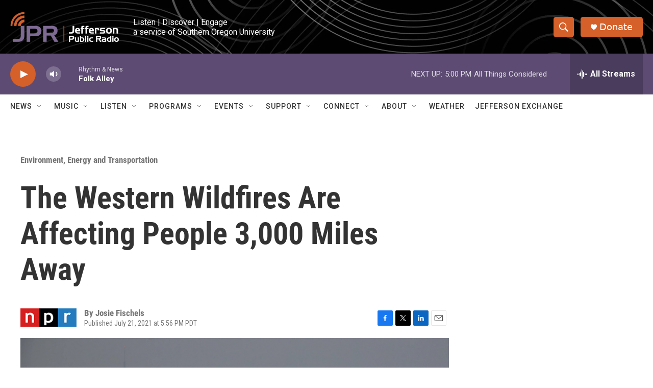

--- FILE ---
content_type: text/html; charset=utf-8
request_url: https://www.google.com/recaptcha/api2/aframe
body_size: 266
content:
<!DOCTYPE HTML><html><head><meta http-equiv="content-type" content="text/html; charset=UTF-8"></head><body><script nonce="GA0bsFrY3t8H0PInAG4n0A">/** Anti-fraud and anti-abuse applications only. See google.com/recaptcha */ try{var clients={'sodar':'https://pagead2.googlesyndication.com/pagead/sodar?'};window.addEventListener("message",function(a){try{if(a.source===window.parent){var b=JSON.parse(a.data);var c=clients[b['id']];if(c){var d=document.createElement('img');d.src=c+b['params']+'&rc='+(localStorage.getItem("rc::a")?sessionStorage.getItem("rc::b"):"");window.document.body.appendChild(d);sessionStorage.setItem("rc::e",parseInt(sessionStorage.getItem("rc::e")||0)+1);localStorage.setItem("rc::h",'1769905439366');}}}catch(b){}});window.parent.postMessage("_grecaptcha_ready", "*");}catch(b){}</script></body></html>